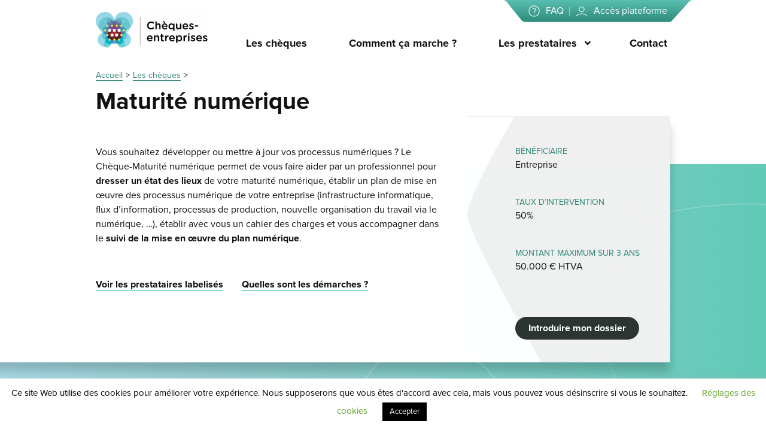

--- FILE ---
content_type: text/html; charset=UTF-8
request_url: https://www.cheques-entreprises.be/cheques/maturite-numerique/
body_size: 8479
content:
<!doctype html>
<html lang="fr-FR">

<head>
    <meta http-equiv="Content-Type" content="text/html; charset=UTF-8">
    <meta name="viewport" content="width=device-width, initial-scale=1">
    <link rel="profile" href="https://gmpg.org/xfn/11">
    <title>Maturité numérique - Chèques-entreprises</title>
<meta name='robots' content='max-image-preview:large' />
<link rel="alternate" type="application/rss+xml" title="Chèques-entreprises &raquo; Flux" href="https://www.cheques-entreprises.be/feed/" />
<link rel="alternate" type="application/rss+xml" title="Chèques-entreprises &raquo; Flux des commentaires" href="https://www.cheques-entreprises.be/comments/feed/" />
<link rel='stylesheet' id='wp-block-library-css' href='https://www.cheques-entreprises.be/wp-includes/css/dist/block-library/style.min.css?ver=6.3.7' type='text/css' media='all' />
<style id='classic-theme-styles-inline-css' type='text/css'>
/*! This file is auto-generated */
.wp-block-button__link{color:#fff;background-color:#32373c;border-radius:9999px;box-shadow:none;text-decoration:none;padding:calc(.667em + 2px) calc(1.333em + 2px);font-size:1.125em}.wp-block-file__button{background:#32373c;color:#fff;text-decoration:none}
</style>
<style id='global-styles-inline-css' type='text/css'>
body{--wp--preset--color--black: #000000;--wp--preset--color--cyan-bluish-gray: #abb8c3;--wp--preset--color--white: #ffffff;--wp--preset--color--pale-pink: #f78da7;--wp--preset--color--vivid-red: #cf2e2e;--wp--preset--color--luminous-vivid-orange: #ff6900;--wp--preset--color--luminous-vivid-amber: #fcb900;--wp--preset--color--light-green-cyan: #7bdcb5;--wp--preset--color--vivid-green-cyan: #00d084;--wp--preset--color--pale-cyan-blue: #8ed1fc;--wp--preset--color--vivid-cyan-blue: #0693e3;--wp--preset--color--vivid-purple: #9b51e0;--wp--preset--gradient--vivid-cyan-blue-to-vivid-purple: linear-gradient(135deg,rgba(6,147,227,1) 0%,rgb(155,81,224) 100%);--wp--preset--gradient--light-green-cyan-to-vivid-green-cyan: linear-gradient(135deg,rgb(122,220,180) 0%,rgb(0,208,130) 100%);--wp--preset--gradient--luminous-vivid-amber-to-luminous-vivid-orange: linear-gradient(135deg,rgba(252,185,0,1) 0%,rgba(255,105,0,1) 100%);--wp--preset--gradient--luminous-vivid-orange-to-vivid-red: linear-gradient(135deg,rgba(255,105,0,1) 0%,rgb(207,46,46) 100%);--wp--preset--gradient--very-light-gray-to-cyan-bluish-gray: linear-gradient(135deg,rgb(238,238,238) 0%,rgb(169,184,195) 100%);--wp--preset--gradient--cool-to-warm-spectrum: linear-gradient(135deg,rgb(74,234,220) 0%,rgb(151,120,209) 20%,rgb(207,42,186) 40%,rgb(238,44,130) 60%,rgb(251,105,98) 80%,rgb(254,248,76) 100%);--wp--preset--gradient--blush-light-purple: linear-gradient(135deg,rgb(255,206,236) 0%,rgb(152,150,240) 100%);--wp--preset--gradient--blush-bordeaux: linear-gradient(135deg,rgb(254,205,165) 0%,rgb(254,45,45) 50%,rgb(107,0,62) 100%);--wp--preset--gradient--luminous-dusk: linear-gradient(135deg,rgb(255,203,112) 0%,rgb(199,81,192) 50%,rgb(65,88,208) 100%);--wp--preset--gradient--pale-ocean: linear-gradient(135deg,rgb(255,245,203) 0%,rgb(182,227,212) 50%,rgb(51,167,181) 100%);--wp--preset--gradient--electric-grass: linear-gradient(135deg,rgb(202,248,128) 0%,rgb(113,206,126) 100%);--wp--preset--gradient--midnight: linear-gradient(135deg,rgb(2,3,129) 0%,rgb(40,116,252) 100%);--wp--preset--font-size--small: 13px;--wp--preset--font-size--medium: 20px;--wp--preset--font-size--large: 36px;--wp--preset--font-size--x-large: 42px;--wp--preset--spacing--20: 0.44rem;--wp--preset--spacing--30: 0.67rem;--wp--preset--spacing--40: 1rem;--wp--preset--spacing--50: 1.5rem;--wp--preset--spacing--60: 2.25rem;--wp--preset--spacing--70: 3.38rem;--wp--preset--spacing--80: 5.06rem;--wp--preset--shadow--natural: 6px 6px 9px rgba(0, 0, 0, 0.2);--wp--preset--shadow--deep: 12px 12px 50px rgba(0, 0, 0, 0.4);--wp--preset--shadow--sharp: 6px 6px 0px rgba(0, 0, 0, 0.2);--wp--preset--shadow--outlined: 6px 6px 0px -3px rgba(255, 255, 255, 1), 6px 6px rgba(0, 0, 0, 1);--wp--preset--shadow--crisp: 6px 6px 0px rgba(0, 0, 0, 1);}:where(.is-layout-flex){gap: 0.5em;}:where(.is-layout-grid){gap: 0.5em;}body .is-layout-flow > .alignleft{float: left;margin-inline-start: 0;margin-inline-end: 2em;}body .is-layout-flow > .alignright{float: right;margin-inline-start: 2em;margin-inline-end: 0;}body .is-layout-flow > .aligncenter{margin-left: auto !important;margin-right: auto !important;}body .is-layout-constrained > .alignleft{float: left;margin-inline-start: 0;margin-inline-end: 2em;}body .is-layout-constrained > .alignright{float: right;margin-inline-start: 2em;margin-inline-end: 0;}body .is-layout-constrained > .aligncenter{margin-left: auto !important;margin-right: auto !important;}body .is-layout-constrained > :where(:not(.alignleft):not(.alignright):not(.alignfull)){max-width: var(--wp--style--global--content-size);margin-left: auto !important;margin-right: auto !important;}body .is-layout-constrained > .alignwide{max-width: var(--wp--style--global--wide-size);}body .is-layout-flex{display: flex;}body .is-layout-flex{flex-wrap: wrap;align-items: center;}body .is-layout-flex > *{margin: 0;}body .is-layout-grid{display: grid;}body .is-layout-grid > *{margin: 0;}:where(.wp-block-columns.is-layout-flex){gap: 2em;}:where(.wp-block-columns.is-layout-grid){gap: 2em;}:where(.wp-block-post-template.is-layout-flex){gap: 1.25em;}:where(.wp-block-post-template.is-layout-grid){gap: 1.25em;}.has-black-color{color: var(--wp--preset--color--black) !important;}.has-cyan-bluish-gray-color{color: var(--wp--preset--color--cyan-bluish-gray) !important;}.has-white-color{color: var(--wp--preset--color--white) !important;}.has-pale-pink-color{color: var(--wp--preset--color--pale-pink) !important;}.has-vivid-red-color{color: var(--wp--preset--color--vivid-red) !important;}.has-luminous-vivid-orange-color{color: var(--wp--preset--color--luminous-vivid-orange) !important;}.has-luminous-vivid-amber-color{color: var(--wp--preset--color--luminous-vivid-amber) !important;}.has-light-green-cyan-color{color: var(--wp--preset--color--light-green-cyan) !important;}.has-vivid-green-cyan-color{color: var(--wp--preset--color--vivid-green-cyan) !important;}.has-pale-cyan-blue-color{color: var(--wp--preset--color--pale-cyan-blue) !important;}.has-vivid-cyan-blue-color{color: var(--wp--preset--color--vivid-cyan-blue) !important;}.has-vivid-purple-color{color: var(--wp--preset--color--vivid-purple) !important;}.has-black-background-color{background-color: var(--wp--preset--color--black) !important;}.has-cyan-bluish-gray-background-color{background-color: var(--wp--preset--color--cyan-bluish-gray) !important;}.has-white-background-color{background-color: var(--wp--preset--color--white) !important;}.has-pale-pink-background-color{background-color: var(--wp--preset--color--pale-pink) !important;}.has-vivid-red-background-color{background-color: var(--wp--preset--color--vivid-red) !important;}.has-luminous-vivid-orange-background-color{background-color: var(--wp--preset--color--luminous-vivid-orange) !important;}.has-luminous-vivid-amber-background-color{background-color: var(--wp--preset--color--luminous-vivid-amber) !important;}.has-light-green-cyan-background-color{background-color: var(--wp--preset--color--light-green-cyan) !important;}.has-vivid-green-cyan-background-color{background-color: var(--wp--preset--color--vivid-green-cyan) !important;}.has-pale-cyan-blue-background-color{background-color: var(--wp--preset--color--pale-cyan-blue) !important;}.has-vivid-cyan-blue-background-color{background-color: var(--wp--preset--color--vivid-cyan-blue) !important;}.has-vivid-purple-background-color{background-color: var(--wp--preset--color--vivid-purple) !important;}.has-black-border-color{border-color: var(--wp--preset--color--black) !important;}.has-cyan-bluish-gray-border-color{border-color: var(--wp--preset--color--cyan-bluish-gray) !important;}.has-white-border-color{border-color: var(--wp--preset--color--white) !important;}.has-pale-pink-border-color{border-color: var(--wp--preset--color--pale-pink) !important;}.has-vivid-red-border-color{border-color: var(--wp--preset--color--vivid-red) !important;}.has-luminous-vivid-orange-border-color{border-color: var(--wp--preset--color--luminous-vivid-orange) !important;}.has-luminous-vivid-amber-border-color{border-color: var(--wp--preset--color--luminous-vivid-amber) !important;}.has-light-green-cyan-border-color{border-color: var(--wp--preset--color--light-green-cyan) !important;}.has-vivid-green-cyan-border-color{border-color: var(--wp--preset--color--vivid-green-cyan) !important;}.has-pale-cyan-blue-border-color{border-color: var(--wp--preset--color--pale-cyan-blue) !important;}.has-vivid-cyan-blue-border-color{border-color: var(--wp--preset--color--vivid-cyan-blue) !important;}.has-vivid-purple-border-color{border-color: var(--wp--preset--color--vivid-purple) !important;}.has-vivid-cyan-blue-to-vivid-purple-gradient-background{background: var(--wp--preset--gradient--vivid-cyan-blue-to-vivid-purple) !important;}.has-light-green-cyan-to-vivid-green-cyan-gradient-background{background: var(--wp--preset--gradient--light-green-cyan-to-vivid-green-cyan) !important;}.has-luminous-vivid-amber-to-luminous-vivid-orange-gradient-background{background: var(--wp--preset--gradient--luminous-vivid-amber-to-luminous-vivid-orange) !important;}.has-luminous-vivid-orange-to-vivid-red-gradient-background{background: var(--wp--preset--gradient--luminous-vivid-orange-to-vivid-red) !important;}.has-very-light-gray-to-cyan-bluish-gray-gradient-background{background: var(--wp--preset--gradient--very-light-gray-to-cyan-bluish-gray) !important;}.has-cool-to-warm-spectrum-gradient-background{background: var(--wp--preset--gradient--cool-to-warm-spectrum) !important;}.has-blush-light-purple-gradient-background{background: var(--wp--preset--gradient--blush-light-purple) !important;}.has-blush-bordeaux-gradient-background{background: var(--wp--preset--gradient--blush-bordeaux) !important;}.has-luminous-dusk-gradient-background{background: var(--wp--preset--gradient--luminous-dusk) !important;}.has-pale-ocean-gradient-background{background: var(--wp--preset--gradient--pale-ocean) !important;}.has-electric-grass-gradient-background{background: var(--wp--preset--gradient--electric-grass) !important;}.has-midnight-gradient-background{background: var(--wp--preset--gradient--midnight) !important;}.has-small-font-size{font-size: var(--wp--preset--font-size--small) !important;}.has-medium-font-size{font-size: var(--wp--preset--font-size--medium) !important;}.has-large-font-size{font-size: var(--wp--preset--font-size--large) !important;}.has-x-large-font-size{font-size: var(--wp--preset--font-size--x-large) !important;}
.wp-block-navigation a:where(:not(.wp-element-button)){color: inherit;}
:where(.wp-block-post-template.is-layout-flex){gap: 1.25em;}:where(.wp-block-post-template.is-layout-grid){gap: 1.25em;}
:where(.wp-block-columns.is-layout-flex){gap: 2em;}:where(.wp-block-columns.is-layout-grid){gap: 2em;}
.wp-block-pullquote{font-size: 1.5em;line-height: 1.6;}
</style>
<link rel='stylesheet' id='cookie-law-info-css' href='https://www.cheques-entreprises.be/wp-content/plugins/cookie-law-info/legacy/public/css/cookie-law-info-public.css?ver=3.1.3' type='text/css' media='all' />
<link rel='stylesheet' id='cookie-law-info-gdpr-css' href='https://www.cheques-entreprises.be/wp-content/plugins/cookie-law-info/legacy/public/css/cookie-law-info-gdpr.css?ver=3.1.3' type='text/css' media='all' />
<link rel='stylesheet' id='eeb-css-frontend-css' href='https://www.cheques-entreprises.be/wp-content/plugins/email-encoder-bundle/core/includes/assets/css/style.css?ver=240109-153304' type='text/css' media='all' />
<link rel='stylesheet' id='bundle.css-css' href='https://www.cheques-entreprises.be/wp-content/themes/syltaen/build/css/bundle.css?ver=1704810782' type='text/css' media='all' />
<script type='text/javascript' src='https://www.cheques-entreprises.be/wp-includes/js/jquery/jquery.min.js?ver=3.7.0' id='jquery-core-js'></script>
<script type='text/javascript' src='https://www.cheques-entreprises.be/wp-includes/js/jquery/jquery-migrate.min.js?ver=3.4.1' id='jquery-migrate-js'></script>
<script type='text/javascript' id='cookie-law-info-js-extra'>
/* <![CDATA[ */
var Cli_Data = {"nn_cookie_ids":[],"cookielist":[],"non_necessary_cookies":[],"ccpaEnabled":"","ccpaRegionBased":"","ccpaBarEnabled":"","strictlyEnabled":["necessary","obligatoire"],"ccpaType":"gdpr","js_blocking":"","custom_integration":"","triggerDomRefresh":"","secure_cookies":""};
var cli_cookiebar_settings = {"animate_speed_hide":"500","animate_speed_show":"500","background":"#FFF","border":"#b1a6a6c2","border_on":"","button_1_button_colour":"#000","button_1_button_hover":"#000000","button_1_link_colour":"#fff","button_1_as_button":"1","button_1_new_win":"","button_2_button_colour":"#333","button_2_button_hover":"#292929","button_2_link_colour":"#444","button_2_as_button":"","button_2_hidebar":"","button_3_button_colour":"#000","button_3_button_hover":"#000000","button_3_link_colour":"#fff","button_3_as_button":"1","button_3_new_win":"","button_4_button_colour":"#000","button_4_button_hover":"#000000","button_4_link_colour":"#62a329","button_4_as_button":"","button_7_button_colour":"#61a229","button_7_button_hover":"#4e8221","button_7_link_colour":"#fff","button_7_as_button":"1","button_7_new_win":"","font_family":"inherit","header_fix":"","notify_animate_hide":"1","notify_animate_show":"","notify_div_id":"#cookie-law-info-bar","notify_position_horizontal":"right","notify_position_vertical":"bottom","scroll_close":"","scroll_close_reload":"","accept_close_reload":"","reject_close_reload":"","showagain_tab":"1","showagain_background":"#fff","showagain_border":"#000","showagain_div_id":"#cookie-law-info-again","showagain_x_position":"100px","text":"#000","show_once_yn":"","show_once":"10000","logging_on":"","as_popup":"","popup_overlay":"1","bar_heading_text":"","cookie_bar_as":"banner","popup_showagain_position":"bottom-right","widget_position":"left"};
var log_object = {"ajax_url":"https:\/\/www.cheques-entreprises.be\/wp-admin\/admin-ajax.php"};
/* ]]> */
</script>
<script type='text/javascript' src='https://www.cheques-entreprises.be/wp-content/plugins/cookie-law-info/legacy/public/js/cookie-law-info-public.js?ver=3.1.3' id='cookie-law-info-js'></script>
<script type='text/javascript' src='https://www.cheques-entreprises.be/wp-content/plugins/email-encoder-bundle/core/includes/assets/js/custom.js?ver=240109-153304' id='eeb-js-frontend-js'></script>
<link rel="https://api.w.org/" href="https://www.cheques-entreprises.be/wp-json/" /><link rel="EditURI" type="application/rsd+xml" title="RSD" href="https://www.cheques-entreprises.be/xmlrpc.php?rsd" />
<link rel="canonical" href="https://www.cheques-entreprises.be/cheques/maturite-numerique/" />
<link rel='shortlink' href='https://www.cheques-entreprises.be/?p=633' />
<link rel="alternate" type="application/json+oembed" href="https://www.cheques-entreprises.be/wp-json/oembed/1.0/embed?url=https%3A%2F%2Fwww.cheques-entreprises.be%2Fcheques%2Fmaturite-numerique%2F" />
<link rel="alternate" type="text/xml+oembed" href="https://www.cheques-entreprises.be/wp-json/oembed/1.0/embed?url=https%3A%2F%2Fwww.cheques-entreprises.be%2Fcheques%2Fmaturite-numerique%2F&#038;format=xml" />

			<!-- Global site tag (gtag.js) - Google Analytics -->
			<script async src="https://www.googletagmanager.com/gtag/js?id=UA-5505865-30"></script>
			<script>
				window.dataLayer = window.dataLayer || [];
				function gtag(){dataLayer.push(arguments);}
				gtag('js', new Date());
				gtag( 'config', 'UA-5505865-30' );
			</script>

			<link rel="icon" href="https://www.cheques-entreprises.be/wp-content/uploads/2019/03/Logo-Cheques-Entreprises-512x512.png" sizes="32x32" />
<link rel="icon" href="https://www.cheques-entreprises.be/wp-content/uploads/2019/03/Logo-Cheques-Entreprises-512x512.png" sizes="192x192" />
<link rel="apple-touch-icon" href="https://www.cheques-entreprises.be/wp-content/uploads/2019/03/Logo-Cheques-Entreprises-512x512.png" />
<meta name="msapplication-TileImage" content="https://www.cheques-entreprises.be/wp-content/uploads/2019/03/Logo-Cheques-Entreprises-512x512.png" />
</head>

<body class="cheques-template-default single single-cheques postid-633">

    <div class="site">

        <!-- ================================================== -->
        <!-- HEADER -->
        <!-- ================================================== -->
        <header class="site-header" role="navigation">

            <div class="container">

                <a class="site-header__brand" href="https://www.cheques-entreprises.be" style="background-image: url(https://www.cheques-entreprises.be/wp-content/uploads/2019/03/logo_cheque_entreprises.png);">
                    <img width="572" height="182" src="https://www.cheques-entreprises.be/wp-content/uploads/2019/03/logo_cheque_entreprises.png" class="attachment-full size-full" alt="" decoding="async" fetchpriority="high" />                </a>

                <ul id="menu-menu-principal" class="menu site-header__menu"><li id="menu-item-16357" class="menu-item menu-item-type-post_type_archive menu-item-object-cheques menu-item-16357"><a href="https://www.cheques-entreprises.be/cheques/">Les chèques</a></li>
<li id="menu-item-22661" class="menu-item menu-item-type-post_type menu-item-object-page menu-item-22661"><a href="https://www.cheques-entreprises.be/comment-ca-marche/">Comment ça marche ?</a></li>
<li id="menu-item-260" class="menu-item menu-item-type-post_type_archive menu-item-object-profil menu-item-has-children menu-item-260"><a href="https://www.cheques-entreprises.be/profils/">Les prestataires</a>
<ul class="sub-menu">
	<li id="menu-item-3726" class="menu-item menu-item-type-custom menu-item-object-custom menu-item-3726"><a href="https://www.cheques-entreprises.be/profils/">Prestataires labellisés</a></li>
	<li id="menu-item-5654" class="menu-item menu-item-type-post_type menu-item-object-page menu-item-5654"><a href="https://www.cheques-entreprises.be/devenir-prestataire/">Devenir prestataire</a></li>
	<li id="menu-item-5653" class="menu-item menu-item-type-post_type menu-item-object-page menu-item-5653"><a href="https://www.cheques-entreprises.be/referentiel-de-qualite/">Référentiel de qualité</a></li>
</ul>
</li>
<li id="menu-item-5651" class="menu-item menu-item-type-post_type menu-item-object-page menu-item-5651"><a href="https://www.cheques-entreprises.be/contact/">Contact</a></li>
</ul>
                <ul id="menu-menu-secondaire" class="menu site-header__secondary-menu"><li id="menu-item-5649" class="site-header__secondary-menu__item site-header__secondary-menu__item--faq menu-item menu-item-type-post_type menu-item-object-page menu-item-5649"><a href="https://www.cheques-entreprises.be/faq/">FAQ</a></li>
<li id="menu-item-248" class="site-header__secondary-menu__item site-header__secondary-menu__item--profile menu-item menu-item-type-custom menu-item-object-custom menu-item-248"><a target="_blank" rel="noopener" href="https://app.cheques-entreprises.be/app/login">Accès plateforme</a></li>
</ul>
            </div>

        </header>

        <!-- ================================================== -->
        <!-- MAIN -->
        <!-- ================================================== -->
        <main class="site-main" role="main" id="site-views">
            <div class="site-view" data-namespace="page">


<div class="container">
    <nav role="navigation" aria-label="Fil d&#039;Ariane" class="breadcrumb-trail breadcrumbs" itemprop="breadcrumb"><ul class="trail-items" itemscope itemtype="http://schema.org/BreadcrumbList"><meta name="numberOfItems" content="3" /><meta name="itemListOrder" content="Ascending" /><li itemprop="itemListElement" itemscope itemtype="http://schema.org/ListItem" class="trail-item trail-begin"><a href="https://www.cheques-entreprises.be/" rel="home" itemprop="item"><span itemprop="name">Accueil</span></a><meta itemprop="position" content="1" /></li><li itemprop="itemListElement" itemscope itemtype="http://schema.org/ListItem" class="trail-item"><a href="https://www.cheques-entreprises.be/cheques/" itemprop="item"><span itemprop="name">Les chèques</span></a><meta itemprop="position" content="2" /></li><li itemprop="itemListElement" itemscope itemtype="http://schema.org/ListItem" class="trail-item trail-end"><span itemprop="item"><span itemprop="name">Maturité numérique</span></span><meta itemprop="position" content="3" /></li></ul></nav>

    
    <h1 class="single-cheques__title h1 no-margin color-text">Maturité numérique</h1>
</div>


<section class="single__main">
    <div class="bg-hexagons">
        <div class="bg-hexagons__hex bg-hexagons__hex--1"></div>
        <div class="bg-hexagons__hex bg-hexagons__hex--2"></div>
        <div class="bg-hexagons__hex bg-hexagons__hex--3"></div>
    </div>
    <div class="container">
                <div class="panel panel--left">
            <div class="panel__main">
                <p>Vous souhaitez développer ou mettre à jour vos processus numériques ? Le Chèque-Maturité numérique permet de vous faire aider par un professionnel pour <strong>dresser un état des lieux</strong> de votre maturité numérique, établir un plan de mise en œuvre des processus numérique de votre entreprise (infrastructure informatique, flux d’information, processus de production, nouvelle organisation du travail via le numérique, …), établir avec vous un cahier des charges et vous accompagner dans le <strong>suivi de la mise en œuvre du plan numérique</strong>.</p>

                <p class="xs-margin-bottom md-margin-top">
                                            <a class="link link--primary color-text font-bold ms-margin-right" href=https://www.cheques-entreprises.be/profils/*/?cheque[]=cheques-numerique-20-maturite>
                            Voir les prestataires labelisés
                        </a>
                    
                                            <a class="link link--primary color-text font-bold" target="_blank" href=https://www.wallonie.be/demarches/139722>
                            Quelles sont les démarches ?
                        </a>
                                    </p>

            </div>

            <div class="panel__aside panel__aside--grey panel__aside--slim flex-column flex-justify-space-between sm-padding-bottom">

                <dl class="values-list">
                    <dt class="values-list__label">Bénéficiaire</dt>
                    <dd class="values-list__data">
                        Entreprise                    </dd>

                    <dt class="values-list__label">Taux d’intervention</dt>
                    <dd class="values-list__data">
                        50%
                    </dd>

                    <dt class="values-list__label">Montant maximum sur 3 ans</dt>
                    <dd class="values-list__data">
                        50.000 € HTVA
                    </dd>
                </dl>

                                    <p>
                        <a class="button" href=https://admin.cheques-entreprises.be/webapp/login>
                            Introduire mon dossier
                        </a>
                    </p>
                            </div>
        </div>




                <div class="panel panel--right lg-margin-top ms-margin-bottom">
            <div class="panel__main">
                <h2 class="h2 no-margin-top ms-margin-bottom">Les bénéficiaires en parlent</h2>

                <article class="card-testimony">

                    <div class="card-testimony__visual hexagon-image"></div>

                    <blockquote class="card-testimony__content">
                        <div class="card-testimony__quote">
                            <h3><strong>Simon : moderniser la gestion interne de l’entreprise</strong></h3>
<p>L’entreprise de Simon est une PME familiale centenaire de la province du Hainaut employant 33 personnes temps plein. La situation financière de la société est devenue critique au cours de ces trois dernières années, car Simon n’a pas les moyens techniques suffisants pour répondre aux nouveaux besoins des clients avec les logiciels actuels.<br />
Les possibilités dans le digital et l’informatique ont explosé ces dernières années. Malheureusement, l’entreprise familiale n’a pas pris le train en marche. Elle est un peu à la traîne avec la gestion des clients, du stock, de la communication interne, etc.<br />
Simon est persuadé qu’il est nécessaire de moderniser les processus de travail. Pour ce faire, il doit abandonner le logiciel de gestion interne actuel, implémenté en 1989, et repartir avec un système performant et plus adapté à son business.</p>
                        </div>

                        <cite class="card-testimony__name">
                                                    </cite>
                    </blockquote>
                </article>
            </div>
        </div>
    </div>
</section>

<nav class="single__nav container">
    <div class="calls-to-action calls-to-action--spread calls-to-action--responsive-md">

            <a class="button" href=https://www.cheques-entreprises.be/cheques/>
                <i class="far fa-long-arrow-left"></i>
                Revenir à la liste des chèques
            </a>


            <a class="link link--primary color-text font-bold" href=https://www.cheques-entreprises.be/profils/*/?cheque[]=cheques-numerique-20-maturite>
                Voir les prestataires labelisés
            </a>


        
                <a class="link link--primary color-text font-bold" href=https://www.wallonie.be/demarches/139722>
                    Quelles sont les démarches ?
                </a>

                
                <a class="button" href=https://admin.cheques-entreprises.be/webapp/login>
                    Introduire mon dossier
                </a>

            </div>
</nav>



<section class="site-section md-padding-vertical">
    <div class="container">
        <h2>Chèques similaires</h2>
        <div class="archive archive--cheques">
            <ul class="archive__list no-padding">
                
<li class="archive__item" data-filters=''>
    <a class="card card--cheque" href="https://www.cheques-entreprises.be/cheques/cybersecurite/">

        <p class="card__surtitle">
            Numérique        </p>

        <h2 class="card__title">
            Cybersécurité        </h2>

        <p class="card__excerpt">
            Imaginez : votre site web est piraté, votre liste de clients volée, vos adresses e-mail usurpées, votre page Facebook hors contrôle… Ce n’est hélas pas de [&hellip;]        </p>

        <p class="card__info">
            Jusqu'à 50.000 € HTVA

            <span class="card__info__tooltip tooltip tooltip--info tooltip--ontop">
                <span class="tooltip__message">
                    Montant maximum sur 3 ans.<br>Taux d’intervention de 75%.
                </span>
            </span>
        </p>

        <footer class="card__actions">
            <span class="card__action">En savoir plus <i class="fa fa-long-arrow-right"></i></span>
        </footer>
    </a>
</li>            </ul>
        </div>
    </div>
</section>

        </div>
    </main>

    <footer class="site-footer" role="contentinfo">

        <div class="container site-footer__top">

                            <div class="site-footer__top__content">
                    <div class="site-footer__contact">
<h3 class="site-footer__top__content__title">Besoin d'aide ?</h3>
<p>Notre support vous accompagne<br />
dans l'ensemble de vos démarches.</p>
<ul class="flex-row ms-margin-top flex-row--responsive-xs">
<li class="sm-margin-right xs-margin-vertical-xs"><a class="link link--secondary font-bold color-text" href="https://www.cheques-entreprises.be//faq/">Consulter la FAQ</a></li>
<li class="xs-margin-vertical-xs"><a class="link link--secondary font-bold color-text" href="https://www.cheques-entreprises.be/contact/">Contacter le support</a></li>
</ul>
</div>
                </div>
            
        </div>


        <div class="site-footer__menus">
            <div class="container">

                <h3 class="site-footer__menus__title">Pour en savoir plus</h3>
<ul id="menu-menu-footer-pour-en-savoir-plus" class="site-footer__menus__menu"><li id="menu-item-16378" class="menu-item menu-item-type-post_type_archive menu-item-object-cheques menu-item-16378"><a href="https://www.cheques-entreprises.be/cheques/">Les chèques</a></li>
<li id="menu-item-16379" class="menu-item menu-item-type-post_type_archive menu-item-object-profil menu-item-16379"><a href="https://www.cheques-entreprises.be/profils/">Les prestataires</a></li>
<li id="menu-item-16380" class="menu-item menu-item-type-post_type menu-item-object-page menu-item-16380"><a href="https://www.cheques-entreprises.be/faq/">FAQ / Aide en ligne</a></li>
<li id="menu-item-16381" class="menu-item menu-item-type-post_type menu-item-object-page menu-item-16381"><a href="https://www.cheques-entreprises.be/contact/">Contact</a></li>
</ul>
<h3 class="site-footer__menus__title">Votre espace personnel</h3>
<ul id="menu-menu-footer-votre-espace-personnel" class="site-footer__menus__menu"><li id="menu-item-16384" class="menu-item menu-item-type-custom menu-item-object-custom menu-item-16384"><a href="https://app.cheques-entreprises.be/app/login">J’ai un compte bénéficiaire</a></li>
<li id="menu-item-16382" class="menu-item menu-item-type-custom menu-item-object-custom menu-item-16382"><a href="https://backend.cheques-entreprises.be/webapp/login.php">J'ai un compte prestataire</a></li>
<li id="menu-item-16383" class="menu-item menu-item-type-custom menu-item-object-custom menu-item-16383"><a href="https://app.cheques-entreprises.be/app/signup">Créer mon compte</a></li>
</ul>


                <nav class="site-footer__bottom">

                    <div class="site-footer__menus__scrolltop">Retour en haut de page</div>

                    <ul id="menu-menu-footer" class="menu site-footer__bottom__menu"><li id="menu-item-3727" class="menu-item menu-item-type-custom menu-item-object-custom menu-item-3727"><a href="https://www.cheques-entreprises.be/referentiel-de-qualite/#la-charte">La charte</a></li>
<li id="menu-item-16376" class="menu-item menu-item-type-custom menu-item-object-custom menu-item-16376"><a href="#">Mentions légales</a></li>
<li id="menu-item-16377" class="menu-item menu-item-type-custom menu-item-object-custom menu-item-16377"><a href="#">Politique de confidentialité</a></li>
</ul>
                    <p class="site-footer__bottom__copyright">
                        ©2026 | Service Public de Wallonie                    </p>
                </nav>

            </div>
        </div>

    </footer>
</div>



<!-- ================================================== -->
<!-- MOBILE MENU -->
<!-- ================================================== -->
<button class="site-mobilenav__trigger">
    <span class="site-mobilenav__trigger__line"></span>
    <span class="site-mobilenav__trigger__line"></span>
    <span class="site-mobilenav__trigger__line"></span>
    <span class="sr-only">Ouvrir le menu</span>
</button>
<div class="site-mobilenav">
    <nav class="site-mobilenav__nav">
        <ul id="menu-menu-secondaire-1" class="menu site-mobilenav__secondary-menu"><li class="site-header__secondary-menu__item site-header__secondary-menu__item--faq menu-item menu-item-type-post_type menu-item-object-page menu-item-5649"><a href="https://www.cheques-entreprises.be/faq/">FAQ</a></li>
<li class="site-header__secondary-menu__item site-header__secondary-menu__item--profile menu-item menu-item-type-custom menu-item-object-custom menu-item-248"><a target="_blank" rel="noopener" href="https://app.cheques-entreprises.be/app/login">Accès plateforme</a></li>
</ul>
        <ul id="menu-menu-principal-1" class="menu site-mobilenav__menu"><li class="menu-item menu-item-type-post_type_archive menu-item-object-cheques menu-item-16357"><a href="https://www.cheques-entreprises.be/cheques/">Les chèques</a></li>
<li class="menu-item menu-item-type-post_type menu-item-object-page menu-item-22661"><a href="https://www.cheques-entreprises.be/comment-ca-marche/">Comment ça marche ?</a></li>
<li class="menu-item menu-item-type-post_type_archive menu-item-object-profil menu-item-has-children menu-item-260"><a href="https://www.cheques-entreprises.be/profils/">Les prestataires</a>
<ul class="sub-menu">
	<li class="menu-item menu-item-type-custom menu-item-object-custom menu-item-3726"><a href="https://www.cheques-entreprises.be/profils/">Prestataires labellisés</a></li>
	<li class="menu-item menu-item-type-post_type menu-item-object-page menu-item-5654"><a href="https://www.cheques-entreprises.be/devenir-prestataire/">Devenir prestataire</a></li>
	<li class="menu-item menu-item-type-post_type menu-item-object-page menu-item-5653"><a href="https://www.cheques-entreprises.be/referentiel-de-qualite/">Référentiel de qualité</a></li>
</ul>
</li>
<li class="menu-item menu-item-type-post_type menu-item-object-page menu-item-5651"><a href="https://www.cheques-entreprises.be/contact/">Contact</a></li>
</ul><ul id="menu-menu-footer-votre-espace-personnel-1" class="menu site-mobilenav__menu"><li class="menu-item menu-item-type-custom menu-item-object-custom menu-item-16384"><a href="https://app.cheques-entreprises.be/app/login">J’ai un compte bénéficiaire</a></li>
<li class="menu-item menu-item-type-custom menu-item-object-custom menu-item-16382"><a href="https://backend.cheques-entreprises.be/webapp/login.php">J'ai un compte prestataire</a></li>
<li class="menu-item menu-item-type-custom menu-item-object-custom menu-item-16383"><a href="https://app.cheques-entreprises.be/app/signup">Créer mon compte</a></li>
</ul>    </nav>
</div>

<!--googleoff: all--><div id="cookie-law-info-bar" data-nosnippet="true"><span>Ce site Web utilise des cookies pour améliorer votre expérience. Nous supposerons que vous êtes d'accord avec cela, mais vous pouvez vous désinscrire si vous le souhaitez. <a role='button' class="cli_settings_button" style="margin:5px 20px 5px 20px">Réglages des cookies</a><a role='button' data-cli_action="accept" id="cookie_action_close_header" class="medium cli-plugin-button cli-plugin-main-button cookie_action_close_header cli_action_button wt-cli-accept-btn" style="margin:5px">Accepter</a></span></div><div id="cookie-law-info-again" data-nosnippet="true"><span id="cookie_hdr_showagain">Vie privée et loi relative aux Cookies</span></div><div class="cli-modal" data-nosnippet="true" id="cliSettingsPopup" tabindex="-1" role="dialog" aria-labelledby="cliSettingsPopup" aria-hidden="true">
  <div class="cli-modal-dialog" role="document">
	<div class="cli-modal-content cli-bar-popup">
		  <button type="button" class="cli-modal-close" id="cliModalClose">
			<svg class="" viewBox="0 0 24 24"><path d="M19 6.41l-1.41-1.41-5.59 5.59-5.59-5.59-1.41 1.41 5.59 5.59-5.59 5.59 1.41 1.41 5.59-5.59 5.59 5.59 1.41-1.41-5.59-5.59z"></path><path d="M0 0h24v24h-24z" fill="none"></path></svg>
			<span class="wt-cli-sr-only">Fermer</span>
		  </button>
		  <div class="cli-modal-body">
			<div class="cli-container-fluid cli-tab-container">
	<div class="cli-row">
		<div class="cli-col-12 cli-align-items-stretch cli-px-0">
			<div class="cli-privacy-overview">
				<h4>Politique de confidentialité</h4>				<div class="cli-privacy-content">
					<div class="cli-privacy-content-text">Ce site Web utilise des cookies pour améliorer votre expérience lorsque vous naviguez sur le site Web. Parmi ces cookies, les cookies classés comme nécessaires sont stockés sur votre navigateur car ils sont essentiels pour le fonctionnement des fonctionnalités de base du site Web. Nous utilisons également des cookies tiers qui nous aident à analyser et à comprendre comment vous utilisez ce site Web. Ces cookies ne seront stockés dans votre navigateur qu'avec votre consentement. Vous avez également la possibilité de désactiver ces cookies. Mais la désactivation de certains de ces cookies peut avoir un effet sur votre expérience de navigation.</div>
				</div>
				<a class="cli-privacy-readmore" aria-label="Voir plus" role="button" data-readmore-text="Voir plus" data-readless-text="Voir moins"></a>			</div>
		</div>
		<div class="cli-col-12 cli-align-items-stretch cli-px-0 cli-tab-section-container">
												<div class="cli-tab-section">
						<div class="cli-tab-header">
							<a role="button" tabindex="0" class="cli-nav-link cli-settings-mobile" data-target="necessary" data-toggle="cli-toggle-tab">
								Necessary							</a>
															<div class="wt-cli-necessary-checkbox">
									<input type="checkbox" class="cli-user-preference-checkbox"  id="wt-cli-checkbox-necessary" data-id="checkbox-necessary" checked="checked"  />
									<label class="form-check-label" for="wt-cli-checkbox-necessary">Necessary</label>
								</div>
								<span class="cli-necessary-caption">Toujours activé</span>
													</div>
						<div class="cli-tab-content">
							<div class="cli-tab-pane cli-fade" data-id="necessary">
								<div class="wt-cli-cookie-description">
									Les cookies nécessaires sont absolument essentiels au bon fonctionnement du site Web. Cette catégorie comprend uniquement les cookies qui garantissent les fonctionnalités de base et les fonctions de sécurité du site Web. Ces cookies ne stockent aucune information personnelle.								</div>
							</div>
						</div>
					</div>
																	<div class="cli-tab-section">
						<div class="cli-tab-header">
							<a role="button" tabindex="0" class="cli-nav-link cli-settings-mobile" data-target="non-necessary" data-toggle="cli-toggle-tab">
								Non-necessary							</a>
															<div class="cli-switch">
									<input type="checkbox" id="wt-cli-checkbox-non-necessary" class="cli-user-preference-checkbox"  data-id="checkbox-non-necessary" />
									<label for="wt-cli-checkbox-non-necessary" class="cli-slider" data-cli-enable="Activé" data-cli-disable="Désactivé"><span class="wt-cli-sr-only">Non-necessary</span></label>
								</div>
													</div>
						<div class="cli-tab-content">
							<div class="cli-tab-pane cli-fade" data-id="non-necessary">
								<div class="wt-cli-cookie-description">
									 Tous les cookies qui peuvent ne pas être particulièrement nécessaires au fonctionnement du site Web et qui sont utilisés spécifiquement pour collecter des données personnelles des utilisateurs via des analyses, des publicités et d\'autres contenus intégrés sont appelés cookies non nécessaires. Il est obligatoire d\'obtenir le consentement de l\'utilisateur avant d\'exécuter ces cookies sur votre site Web.								</div>
							</div>
						</div>
					</div>
										</div>
	</div>
</div>
		  </div>
		  <div class="cli-modal-footer">
			<div class="wt-cli-element cli-container-fluid cli-tab-container">
				<div class="cli-row">
					<div class="cli-col-12 cli-align-items-stretch cli-px-0">
						<div class="cli-tab-footer wt-cli-privacy-overview-actions">
						
															<a id="wt-cli-privacy-save-btn" role="button" tabindex="0" data-cli-action="accept" class="wt-cli-privacy-btn cli_setting_save_button wt-cli-privacy-accept-btn cli-btn">Enregistrer &amp; appliquer</a>
													</div>
						
					</div>
				</div>
			</div>
		</div>
	</div>
  </div>
</div>
<div class="cli-modal-backdrop cli-fade cli-settings-overlay"></div>
<div class="cli-modal-backdrop cli-fade cli-popupbar-overlay"></div>
<!--googleon: all--><script id="bundle.js-js-before" type="text/javascript">
var ajaxurl = 'https://www.cheques-entreprises.be/wp-admin/admin-ajax.php';window.location.site = 'https://www.cheques-entreprises.be/';
</script>
<script type='text/javascript' src='https://www.cheques-entreprises.be/wp-content/themes/syltaen/build/js/bundle.js?ver=1704810782' id='bundle.js-js'></script>

</body>
</html>


--- FILE ---
content_type: image/svg+xml
request_url: https://www.cheques-entreprises.be/wp-content/themes/syltaen/build/img/icn-testimony.svg
body_size: 742
content:
<svg xmlns="http://www.w3.org/2000/svg" viewBox="0 0 63.61 57.8">
  <title>export</title>
  <g>
    <path d="M405.7,265.38a1.25,1.25,0,0,1-1-.54l-6.93-10.07H393.5a4.52,4.52,0,0,1-4.52-4.53v-24.5a4.52,4.52,0,0,1,4.52-4.52h35.82a4.55,4.55,0,0,1,4.56,4.52v8.91h-2.5v-8.91a2.06,2.06,0,0,0-2.06-2H393.5a2,2,0,0,0-2,2v24.5a2,2,0,0,0,2,2h4.9a1.26,1.26,0,0,1,1,.54l5,7.3V253.5a1.25,1.25,0,0,1,1.25-1.25h10.1v2.5H407v9.38a1.26,1.26,0,0,1-.88,1.2A1.18,1.18,0,0,1,405.7,265.38Z" transform="translate(-388.98 -221.22)" style="fill: #fff"/>
    <g>
      <rect x="8.34" y="8.07" width="28.22" height="2.5" style="fill: #fff"/>
      <rect x="8.34" y="22.62" width="11.09" height="2.5" style="fill: #fff"/>
      <rect x="8.34" y="15.35" width="21.84" height="2.5" style="fill: #fff"/>
    </g>
    <path d="M427.52,252.79a12.29,12.29,0,0,1-1.81-.12,1.25,1.25,0,0,1,.35-2.47c.33,0,7.66,1,9.94-4.59a1.24,1.24,0,0,1,1.09-.77,1.25,1.25,0,0,1,1.16.65s2.58,4.65,6,4.65a1.25,1.25,0,0,1,0,2.5c-3.18,0-5.62-2.41-7-4.16C434.82,251.86,430.58,252.79,427.52,252.79Z" transform="translate(-388.98 -221.22)" style="fill: #fff"/>
    <g>
      <path d="M413.81,279a1.25,1.25,0,0,1-.31-2.46c9.08-2.31,11-4,11.33-4.35,0-.78,0-3.42,0-4.76a1.25,1.25,0,0,1,1.25-1.25h0a1.25,1.25,0,0,1,1.25,1.24c0,1.46,0,4.47,0,4.93.14,2.12-4.3,4.35-13.21,6.61A1.15,1.15,0,0,1,413.81,279Zm11-6.39h0Zm0,0Zm0,0Z" transform="translate(-388.98 -221.22)" style="fill: #fff"/>
      <g>
        <path d="M451.34,279a1.06,1.06,0,0,1-.31,0c-8.92-2.26-13.36-4.49-13.22-6.61v-4.93a1.25,1.25,0,0,1,1.25-1.24h0a1.24,1.24,0,0,1,1.24,1.25v4.76c.34.39,2.25,2,11.33,4.35a1.25,1.25,0,0,1-.3,2.46Zm-11-6.39h0Zm0,0Zm0,0Z" transform="translate(-388.98 -221.22)" style="fill: #fff"/>
        <path d="M428.66,269.47a.92.92,0,0,1-.29,0,7.67,7.67,0,0,1-3.06-1.4c-3.5-2.53-5.24-9.91-5.72-13.88-.66-5.55.17-9.58,2.54-12.31,2.2-2.54,5.69-3.88,10.38-4h.12c4.69.1,8.19,1.44,10.38,4,2.38,2.73,3.21,6.76,2.54,12.31-.47,4-2.21,11.35-5.71,13.88a7.75,7.75,0,0,1-3.06,1.4,1.25,1.25,0,0,1-.59-2.43,5.3,5.3,0,0,0,2.07-.91l.09-.07c2.34-1.66,4.15-7.38,4.72-12.16s-.06-8.21-1.94-10.38c-1.72-2-4.6-3-8.55-3.12-4,.09-6.85,1.14-8.56,3.12-1.89,2.17-2.52,5.56-1.94,10.38s2.37,10.5,4.71,12.16l.1.08h0a5.47,5.47,0,0,0,2.06.9,1.25,1.25,0,0,1-.29,2.47Z" transform="translate(-388.98 -221.22)" style="fill: #fff"/>
      </g>
    </g>
  </g>
</svg>


--- FILE ---
content_type: image/svg+xml
request_url: https://www.cheques-entreprises.be/wp-content/themes/syltaen/build/img/icn-profile.svg
body_size: 137
content:
<svg xmlns="http://www.w3.org/2000/svg" viewBox="0 0 18.94 16">
  <title>export</title>
  <g>
    <path d="M365.08,176.43a4.68,4.68,0,1,0-4.65-4.68A4.68,4.68,0,0,0,365.08,176.43Zm0-8.29a3.61,3.61,0,1,1-3.58,3.61A3.6,3.6,0,0,1,365.08,168.14Z" transform="translate(-355.62 -167.07)" style="fill: #fff"/>
    <path d="M374.37,182.13a13.92,13.92,0,0,0-18.57,0,.54.54,0,0,0,0,.76.53.53,0,0,0,.75,0,12.86,12.86,0,0,1,17.16,0,.51.51,0,0,0,.35.14.55.55,0,0,0,.41-.18A.54.54,0,0,0,374.37,182.13Z" transform="translate(-355.62 -167.07)" style="fill: #fff"/>
  </g>
</svg>


--- FILE ---
content_type: image/svg+xml
request_url: https://www.cheques-entreprises.be/wp-content/themes/syltaen/build/img/icn-question-white.svg
body_size: 377
content:
<svg xmlns="http://www.w3.org/2000/svg" xmlns:xlink="http://www.w3.org/1999/xlink" viewBox="0 0 88 88">
  <defs>
    <clipPath id="a" transform="translate(-16.64 -9.38)">
      <path d="M62.38,31.47a11.27,11.27,0,0,0-11.49,6.29,2.25,2.25,0,0,0,1,3.06,2.16,2.16,0,0,0,3-1,7.05,7.05,0,0,1,7-3.89,7.38,7.38,0,0,1,6.15,6.29,7.24,7.24,0,0,1-3.89,7.29,9.74,9.74,0,0,0-5.26,8.86v9.68a2.29,2.29,0,0,0,2.27,2.32,2.24,2.24,0,0,0,2.26-2.32V58.38a5.4,5.4,0,0,1,2.75-4.72,11.84,11.84,0,0,0,6.4-11.84A12.24,12.24,0,0,0,62.38,31.47Z" style="fill: none"/>
    </clipPath>
    <clipPath id="b" transform="translate(-16.64 -9.38)">
      <rect x="-932.36" y="-671.62" width="1440" height="3309" style="fill: none"/>
    </clipPath>
    <clipPath id="c" transform="translate(-16.64 -9.38)">
      <circle cx="60.64" cy="76.38" r="2" style="fill: none"/>
    </clipPath>
    <clipPath id="e" transform="translate(-16.64 -9.38)">
      <path d="M60.64,87.84A34.46,34.46,0,1,1,95.09,53.38,34.49,34.49,0,0,1,60.64,87.84Zm0-73.46a39,39,0,1,0,39,39A39.07,39.07,0,0,0,60.64,14.38Z" style="fill: none"/>
    </clipPath>
  </defs>
  <title>export</title>
  <g style="clip-path: url(#a)">
    <g style="clip-path: url(#b)">
      <rect x="29" y="17" width="32" height="49" style="fill: #ffffff"/>
    </g>
  </g>
  <g style="clip-path: url(#c)">
    <g style="clip-path: url(#b)">
      <rect x="37" y="60" width="14" height="14" style="fill: #ffffff"/>
    </g>
  </g>
  <g style="clip-path: url(#e)">
    <g style="clip-path: url(#b)">
      <rect width="88" height="88" style="fill: #ffffff"/>
    </g>
  </g>
</svg>


--- FILE ---
content_type: image/svg+xml
request_url: https://www.cheques-entreprises.be/wp-content/themes/syltaen/build/img/gui-hexagon-4.svg
body_size: 313
content:
<svg id="Calque_1" data-name="Calque 1" xmlns="http://www.w3.org/2000/svg" viewBox="0 0 545.21 615.64">
  <title>gui-hexagon-4</title>
  <path d="M91.6,123.87C118,86.25,351.85,9.81,390.49,25.77s181.19,151.3,198.17,202.94S575,490.23,553.54,522.56s-265.61,113.76-298.9,98.1S69.32,449.79,54.8,403.91,65.23,161.49,91.6,123.87Z" transform="translate(-50.02 -15.39)" style="fill: none;stroke: #fff;stroke-miterlimit: 10;opacity: 0.5"/>
  <circle id="Ellipse_80" data-name="Ellipse 80" cx="7.47" cy="81.5" r="6.88" style="fill: #fff;opacity: 0.5"/>
  <circle id="Ellipse_80-2" data-name="Ellipse 80-2" cx="336.2" cy="8.22" r="8.22" style="fill: #010101"/>
  <circle id="Ellipse_81" data-name="Ellipse 81" cx="213.33" cy="607.25" r="8.39" style="fill: #fff23c"/>
  <circle id="Ellipse_81-2" data-name="Ellipse 81" cx="538.45" cy="215.15" r="6.76" style="fill: #fff"/>
  <circle id="Ellipse_81-2-2" data-name="Ellipse 81-2" cx="551.66" cy="572.8" r="17.65" transform="translate(-201.13 185.19) rotate(-18.17)" style="fill: #e94445"/>
</svg>


--- FILE ---
content_type: image/svg+xml
request_url: https://www.cheques-entreprises.be/wp-content/themes/syltaen/build/img/gui-hexagon-5.svg
body_size: 202
content:
<svg xmlns="http://www.w3.org/2000/svg" viewBox="0 0 650 650">
  <path d="M11.15,406.88C-1.49,356.16,93,85.13,131.54,60.24s242.19-63.63,295-43.56S627.4,211.16,639,253.67,553.41,580.19,518.65,600.32,258,654.18,211.49,635.81,23.79,457.6,11.15,406.88Z" style="fill: none;stroke: #ffffff;stroke-width: 2px;opacity: 0.5;isolation: isolate"/>
  <circle id="Ellipse_80" data-name="Ellipse 80" cx="129.84" cy="63.65" r="12.5" style="fill: #fbeb48"/>
  <circle id="Ellipse_80-2" data-name="Ellipse 80" cx="524.9" cy="595.05" r="12.5" style="fill: #e94445"/>
  <circle id="Ellipse_81" data-name="Ellipse 81" cx="9.65" cy="399.16" r="5" style="fill: #010101"/>
  <circle id="Ellipse_81-2" data-name="Ellipse 81" cx="640" cy="253.89" r="5" style="fill: #6abaac"/>
</svg>
